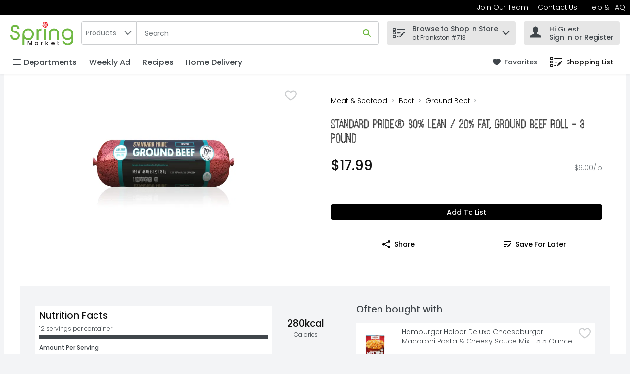

--- FILE ---
content_type: image/svg+xml
request_url: https://storage.googleapis.com/images-bks-prd-1385851.bks.prd.v8.commerce.mi9cloud.com/spm/img/primary_logo.svg
body_size: 8727
content:
<svg xmlns="http://www.w3.org/2000/svg" xmlns:xlink="http://www.w3.org/1999/xlink" width="109" height="47" viewBox="0 0 109 47"><defs><polygon id="a" points="0 0 16.084 0 16.084 27.115 0 27.115"/></defs><g fill="none" fill-rule="evenodd" transform="translate(0 6)"><polygon fill="#231F20" points="36.054 33.6 33.468 39.236 30.981 33.6 29.485 33.6 29.485 40.874 30.641 40.874 30.641 35.547 33.04 40.874 33.925 40.874 36.371 35.523 36.371 40.874 37.517 40.874 37.517 33.6"/><path fill="#231F20" d="M43.4628 38.085C43.4678 37.589 43.6508 37.177 44.0208 36.827 44.3918 36.479 44.8278 36.309 45.3528 36.309 45.8518 36.309 46.2688 36.478 46.6268 36.826 46.9868 37.176 47.1668 37.585 47.1788 38.079 47.1898 38.598 47.0078 39.037 46.6208 39.418 46.2588 39.774 45.8398 39.948 45.3378 39.948 45.3078 39.948 45.2778 39.947 45.2488 39.946 44.7478 39.925 44.3318 39.736 43.9758 39.367 43.6238 39.003 43.4498 38.572 43.4628 38.085M47.4898 36.143C46.9218 35.585 46.2228 35.291 45.4138 35.266 45.3688 35.264 45.3248 35.263 45.2808 35.263 44.4958 35.263 43.8088 35.537 43.2388 36.078 42.6388 36.647 42.3348 37.338 42.3348 38.132 42.3348 38.896 42.6168 39.564 43.1758 40.116 43.7338 40.671 44.4218 40.965 45.2178 40.99L45.3178 40.992C46.0208 40.992 46.6458 40.775 47.1788 40.346L47.1788 40.874 48.3058 40.874 48.3058 38.13C48.3328 37.369 48.0578 36.7 47.4898 36.143M55.4676 35.2908C55.1746 35.2908 54.8846 35.3618 54.6056 35.5028 54.4676 35.5718 54.3416 35.6548 54.2306 35.7498L54.2306 35.3908 53.1496 35.3908 53.1496 40.8748 54.3146 40.8748 54.3146 37.6308C54.3146 37.3388 54.3656 37.1068 54.4676 36.9408 54.5286 36.8438 54.6596 36.7158 54.8486 36.5708 55.0206 36.4378 55.2546 36.3638 55.5446 36.3538L55.7396 36.3478 55.7396 35.3008 55.5466 35.2928C55.5196 35.2908 55.4936 35.2908 55.4676 35.2908"/><polygon fill="#231F20" points="65.365 35.39 63.96 35.39 61.75 38.085 61.75 33.591 60.594 33.591 60.594 40.874 61.778 40.874 61.778 39.774 62.442 38.982 64.101 40.874 65.567 40.874 63.152 38.148"/><path fill="#231F20" d="M73.4579 36.3193C73.9339 36.3243 74.3299 36.4573 74.6699 36.7263 74.9489 36.9463 75.1399 37.2163 75.2519 37.5483L71.6219 37.5483C71.7349 37.2123 71.9329 36.9383 72.2269 36.7143 72.5649 36.4543 72.9639 36.3213 73.4149 36.3183L73.4579 36.3193ZM73.5869 35.2483C73.5269 35.2443 73.4659 35.2433 73.4069 35.2433 72.6209 35.2433 71.9249 35.5203 71.3379 36.0683 70.7079 36.6553 70.3979 37.3663 70.4169 38.1813 70.4319 38.9523 70.7459 39.6243 71.3529 40.1803 71.9469 40.7243 72.6389 41.0003 73.4099 41.0003L73.4099 41.0003 73.4619 41.0003C74.0909 40.9933 74.6699 40.8153 75.1839 40.4723 75.6969 40.1283 76.0669 39.6563 76.2829 39.0723L76.3769 38.8183 75.1929 38.8183 75.1389 38.9283C74.7999 39.6063 74.2659 39.9263 73.4599 39.9373 72.9669 39.9373 72.5509 39.7913 72.1889 39.4923 71.8769 39.2353 71.6829 38.9283 71.5989 38.5563L76.4269 38.5563 76.4269 37.9983C76.4269 37.3183 76.1499 36.6953 75.6009 36.1473 75.0349 35.5953 74.3569 35.2923 73.5869 35.2483L73.5869 35.2483ZM83.6495 36.3995 83.6495 35.3815 82.3955 35.3815 82.3955 33.6005 81.2685 33.6005 81.2685 39.2065C81.2685 40.3845 82.0015 40.9815 83.4465 40.9815L83.6495 40.9815 83.6495 40.0355 83.4465 40.0355C82.7195 40.0355 82.3955 39.7435 82.3955 39.0905L82.3955 36.3995 83.6495 36.3995Z"/><g transform="translate(0 5.098)"><mask id="b" fill="#fff"><use xlink:href="#a"/></mask><path fill="#70B944" d="M9.8398,11.649 L6.7678,10.687 C5.0508,10.146 4.1968,9.007 4.1578,7.198 C4.1178,6.102 4.5098,5.184 5.3568,4.391 C6.1508,3.649 7.0338,3.289 8.0548,3.289 C8.1318,3.289 8.2098,3.291 8.2878,3.295 C9.3458,3.355 10.2168,3.769 10.9478,4.558 C11.6788,5.346 12.0238,6.261 12.0048,7.356 L11.9958,7.789 L15.5218,7.789 L15.5218,7.364 C15.5218,5.364 14.8148,3.625 13.4198,2.194 C12.0228,0.762 10.2998,0.024 8.2968,0 L8.2008,0 C6.2198,0 4.4748,0.689 3.0138,2.049 C1.5198,3.44 0.7738,5.154 0.7968,7.144 C0.8198,8.747 1.2578,10.147 2.0998,11.306 C2.9428,12.468 4.1378,13.294 5.6508,13.76 L8.3558,14.603 C11.2338,15.498 12.6628,16.992 12.7238,19.168 C12.7638,20.488 12.3258,21.574 11.3858,22.486 C10.4608,23.385 9.3858,23.821 8.1008,23.821 L8.0148,23.821 C6.7598,23.8 5.7158,23.333 4.8228,22.391 C3.9278,21.446 3.5028,20.358 3.5238,19.066 L3.5308,18.633 L-0.0002,18.633 L0.0038,19.063 C0.0268,21.35 0.8248,23.283 2.3778,24.813 C3.9288,26.34 5.8408,27.115 8.0608,27.115 C10.2818,27.115 12.1988,26.335 13.7608,24.796 C15.3248,23.254 16.1068,21.367 16.0838,19.185 C16.0378,15.474 13.9368,12.938 9.8398,11.649" mask="url(#b)"/></g><path fill="#70B944" d="M37.474 22.0672C37.433 23.9572 36.737 25.5902 35.408 26.9192 34.062 28.2642 32.489 28.9182 30.597 28.9182 28.753 28.9182 27.224 28.2672 25.925 26.9242 24.636 25.5952 23.962 23.9722 23.92 22.1002 23.878 20.1472 24.559 18.4182 25.944 16.9602 27.246 15.5902 28.754 14.9242 30.553 14.9242 30.681 14.9242 30.81 14.9272 30.948 14.9342 32.792 14.9982 34.311 15.7172 35.592 17.1352 36.861 18.5392 37.494 20.2002 37.474 22.0672M37.993 14.7462C36.103 12.7532 33.763 11.7082 31.041 11.6412 30.921 11.6372 30.801 11.6352 30.682 11.6352 28.014 11.6352 25.667 12.6292 23.707 14.5892 21.662 16.6342 20.625 19.0972 20.625 21.9102L20.625 40.7232 23.92 40.7232 23.92 29.5002C25.731 31.2012 27.923 32.1122 30.452 32.2132 30.573 32.2172 30.693 32.2192 30.813 32.2192 33.48 32.2192 35.821 31.2242 37.771 29.2632 39.804 27.2202 40.835 24.7342 40.835 21.8772 40.835 19.1342 39.879 16.7352 37.993 14.7462M53.4952 11.7674C53.4102 11.7644 53.3262 11.7624 53.2412 11.7624 52.2652 11.7624 51.2982 12.0134 50.3692 12.5114 49.6992 12.8674 49.1242 13.3194 48.6482 13.8614L48.6482 12.1304 45.4522 12.1304 45.4522 31.8124 48.9462 31.8124 48.9462 20.1214C48.9462 18.9914 49.1382 18.0844 49.5122 17.4324 49.7512 17.0364 50.2192 16.5504 50.9042 15.9904 51.5542 15.4584 52.4252 15.1694 53.4922 15.1274L53.9012 15.1124 53.9012 11.7854 53.4952 11.7674Z"/><polygon fill="#70B944" points="58.523 31.812 61.884 31.812 61.884 12.13 58.523 12.13"/><path fill="#70B944" d="M81.5376 14.261C79.8766 12.566 77.7726 11.705 75.2876 11.705 72.7786 11.705 70.6646 12.566 69.0036 14.261 67.3446 15.954 66.5036 18.105 66.5036 20.654L66.5036 31.816 69.8646 31.816 69.8646 20.39C69.8646 18.908 70.3936 17.668 71.4826 16.596 72.5726 15.522 73.8176 15 75.2876 15 76.7336 15 77.9686 15.522 79.0586 16.596 80.1476 17.668 80.6766 18.909 80.6766 20.39L80.6766 31.816 84.0376 31.816 84.0376 20.654C84.0376 18.105 83.1966 15.954 81.5376 14.261M98.8526 14.8736C100.6796 14.8736 102.2086 15.5476 103.5266 16.9346 104.9256 18.4066 105.5756 20.0826 105.5116 22.0616 105.4706 23.9296 104.8026 25.5496 103.5276 26.8756 102.2436 28.2136 100.7236 28.8646 98.8836 28.8646 96.9966 28.8646 95.4266 28.2116 94.0846 26.8686 92.7586 25.5436 92.0656 23.9156 92.0246 22.0346 92.0026 20.1676 92.6346 18.5096 93.9016 17.1086 95.1796 15.6936 96.6976 14.9646 98.5376 14.8806 98.6446 14.8756 98.7486 14.8736 98.8526 14.8736L98.8526 14.8736ZM108.8726 21.8956C108.9176 19.0786 107.8926 16.6136 105.8236 14.5666 103.8216 12.5866 101.4356 11.5826 98.7346 11.5826 98.6446 11.5826 98.5516 11.5846 98.4566 11.5866 95.7326 11.6776 93.3936 12.7316 91.5056 14.7196 89.6196 16.7056 88.6626 19.1006 88.6626 21.8396 88.6626 24.6916 89.6926 27.1726 91.7216 29.2146 93.6676 31.1716 96.0036 32.1646 98.6656 32.1646 98.7846 32.1646 98.9056 32.1626 99.0296 32.1586 101.5466 32.0596 103.7226 31.1586 105.5116 29.4796L105.5116 31.9486C105.5116 33.6026 104.8926 34.9866 103.6196 36.1816 102.3536 37.3666 100.8366 37.9776 99.1126 37.9986 97.6716 37.9986 96.3246 37.5536 95.1086 36.6756 93.8966 35.7996 93.1076 34.7486 92.7626 33.5496L92.6746 33.2416 89.3556 33.2416 89.5046 33.7796C90.0556 35.7756 91.1486 37.4386 92.7576 38.7256 94.4526 40.0536 96.4906 40.7726 98.8196 40.8636 98.9576 40.8696 99.0956 40.8706 99.2316 40.8706 101.6696 40.8706 103.8756 40.0916 105.7906 38.5566 107.8356 36.9156 108.8736 34.8146 108.8736 32.3126L108.8726 21.8956Z"/><path fill="#EC1D24" d="M57.6186,6.762 C57.3166,5.777 55.7196,3.31 60.1706,0 C55.2966,0.099 55.0956,5.595 57.6186,6.762"/><path fill="#EC1D24" d="M61.7022,7.9769 C60.2982,7.6729 57.5482,6.7369 58.8722,2.6459 C55.6262,5.1659 59.3712,9.5729 61.7022,7.9769"/><path fill="#EC1D24" d="M63.0277,2.8954 C63.5957,3.7264 64.8677,6.5944 61.2127,8.7784 C65.2857,9.0144 65.9907,3.7074 63.0277,2.8954"/><path fill="#EC1D24" d="M58.1534 2.5037C59.0324 1.9777 62.1944.7577 64.9524 3.6307 64.8084.5887 59.3954-.8663 58.1534 2.5037M63.1297 9.0436C60.9607 9.4516 57.7007 9.2676 55.7127 5.2546 55.0027 9.0626 60.7957 11.8256 63.1297 9.0436"/><path fill="#EC1D24" d="M62.6154,6.1073 C62.2784,6.7193 59.9564,7.5303 59.6464,4.8793 C58.9574,8.0123 62.7104,7.9083 62.6154,6.1073"/><path fill="#EC1D24" d="M59.3363,3.2606 C60.3003,3.0536 63.3993,3.3636 61.9653,6.0956 C64.6383,4.2246 61.4713,1.0576 59.3363,3.2606"/><path fill="#EC1D24" d="M59.141,5.2943 C59.021,4.5203 60.452,3.5913 61.368,5.0383 C60.704,2.5403 58.306,3.9813 59.141,5.2943"/><path fill="#EC1D24" d="M61.7769,5.1767 C61.6829,5.7087 60.7819,6.1867 60.3349,4.7067 C60.2189,6.4567 62.0459,6.1557 61.7769,5.1767"/></g></svg>